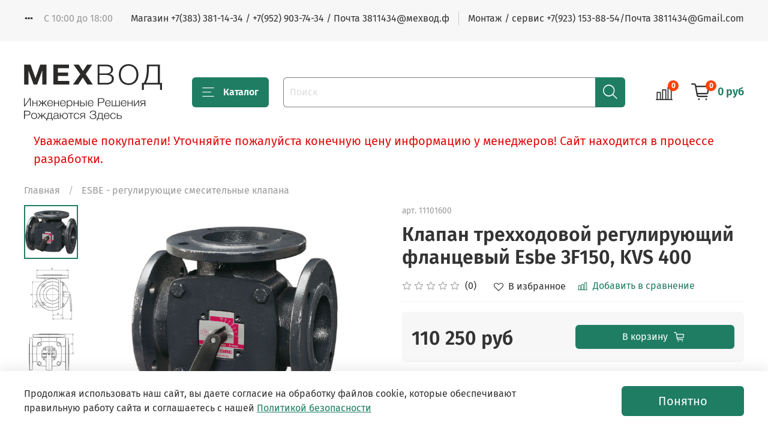

--- FILE ---
content_type: image/svg+xml
request_url: https://static.insales-cdn.com/files/1/4892/17240860/original/%D0%9B%D0%BE%D0%B3%D0%BE_2_67ba08f128fdb0405e4cfe126cad300b.svg
body_size: 7996
content:
<?xml version="1.0" encoding="UTF-8"?>
<!DOCTYPE svg PUBLIC "-//W3C//DTD SVG 1.1//EN" "http://www.w3.org/Graphics/SVG/1.1/DTD/svg11.dtd">
<!-- Creator: CorelDRAW 2019 (64-Bit) -->
<svg xmlns="http://www.w3.org/2000/svg" xml:space="preserve" width="687.649mm" height="280mm" version="1.1" style="shape-rendering:geometricPrecision; text-rendering:geometricPrecision; image-rendering:optimizeQuality; fill-rule:evenodd; clip-rule:evenodd"
viewBox="0 0 63161.54 25718.4"
 xmlns:xlink="http://www.w3.org/1999/xlink"
 xmlns:xodm="http://www.corel.com/coreldraw/odm/2003">
 <defs>
  <style type="text/css">
   <![CDATA[
    .fil0 {fill:#2B2A29;fill-rule:nonzero}
   ]]>
  </style>
 </defs>
 <g id="Слой_x0020_1">
  <metadata id="CorelCorpID_0Corel-Layer"/>
  <g id="_2209881498144">
   <path class="fil0" d="M48.99 9265.55l0 -9049.43 2981.53 0 2219.36 6215.04 2166.04 -6215.04 2914.68 0 0 9049.43 -1965.49 0 0 -6431.16 -2339.81 6431.16 -1617.69 0 -2366.34 -6367.61 0 6367.61 -1992.28 0zm20558.96 -9049.43l0 1626.9 -5067.2 0 0 1969.88 4652.82 0 0 1563.33 -4652.82 0 0 2224.35 5160.83 0 0 1664.97 -7233.22 0 0 -9049.43 7139.58 0zm10598.33 0l-2964.28 4321.33 3244.95 4728.1 -2500.03 0 -2085.67 -3139.31 -2112.45 3139.31 -2379.86 0 3355.83 -4728.1 -3101.69 -4321.33 2433.18 0 1898.64 2910.56 1911.89 -2910.56 2299.48 0zm2469.51 0l4077.69 0c1538.91,0 2981.53,609.29 2981.53,2262.16 0,483.21 -158.37,910.93 -474.6,1283.93 -316.47,372.74 -706.46,610.04 -1169.91,711.68 588.14,110.21 1071.76,343.24 1450.56,699.07 378.84,355.84 568.26,855.7 568.26,1499.8 0,838.78 -305.34,1480.63 -915.75,1925.48 -610.69,444.88 -1379.48,667.31 -2306.38,667.31l-4211.4 0 0 -9049.43zm882.34 737.15l0 3266.41 3021.59 0c632.7,0 1167.51,-127.12 1604.43,-381.32 436.64,-254.21 654.97,-669.33 654.97,-1245.58 0,-338.95 -68.97,-622.66 -207.18,-851.66 -138.22,-228.73 -336.39,-398.2 -595.03,-508.41 -258.4,-109.97 -519.15,-184.12 -782.07,-222.44 -262.89,-38.09 -568.22,-57.01 -915.75,-57.01l-2780.97 0zm0 3965.47l0 3609.65 2847.83 0c383.08,0 719.72,-21.19 1009.41,-63.56 289.68,-42.38 579.36,-125.1 869.05,-247.9 289.69,-122.82 514.65,-313.49 675.15,-571.99 160.23,-258.49 240.6,-578.27 240.6,-959.58 0,-364.41 -82.48,-671.35 -247.23,-921.51 -165.01,-249.93 -398.99,-432.01 -701.94,-546.52 -303.23,-114.23 -601.66,-192.67 -895.86,-235.04 -294.21,-42.36 -628.46,-63.56 -1002.77,-63.56l-2794.24 0zm13312.2 -4918.75c1328,0 2408.78,440.57 3242.28,1321.74 833.27,881.41 1250.02,2029.39 1250.02,3444.44 0,1406.48 -414.38,2544.12 -1243.38,3412.68 -829.01,868.54 -1916.42,1302.81 -3262.2,1302.81 -1337.02,0 -2415.41,-436.53 -3235.39,-1309.12 -820.24,-872.85 -1230.11,-2016.79 -1230.11,-3431.83 0,-1415.05 412.25,-2558.75 1236.74,-3431.59 824.5,-872.86 1905,-1309.13 3242.04,-1309.13zm-13.28 749.76c-1060.58,0 -1918.52,364.42 -2573.76,1093.25 -655,728.57 -982.61,1686.16 -982.61,2872.47 0,1211.53 325.23,2183.99 975.98,2916.86 650.72,732.86 1515.28,1099.31 2593.67,1099.31 1078.63,0 1945.32,-364.17 2600.56,-1093 654.99,-728.58 982.61,-1690.44 982.61,-2885.09 0,-1194.89 -329.74,-2160.79 -989.5,-2897.94 -659.49,-737.15 -1528.56,-1105.86 -2606.96,-1105.86zm15304.48 10955.99l-909.13 0 0 -2440.21 -7380.19 0 0 2440.21 -909.12 0 0 -3177.36 869.06 0c240.62,-423.7 448.06,-857.96 621.83,-1302.85 173.76,-444.85 309.59,-929.83 407.75,-1455.14 97.9,-525.57 175.88,-953.28 233.97,-1283.91 57.85,-330.37 97.9,-800.72 120.17,-1410.78 22.29,-610.04 33.44,-997.66 33.44,-1162.84 0,-165.19 0,-557.11 0,-1175.73l0 -521.04 5909.46 0 0 8312.28 1002.76 0 0 3177.36zm-1911.9 -3177.36l0 -7575.13 -4090.94 0 0 165.2c0,728.57 -9.02,1304.82 -26.77,1728.52 -17.79,423.7 -62.35,1006.25 -133.71,1747.7 -71.36,741.44 -209.58,1436.24 -414.64,2084.36 -204.8,648.15 -467.96,1264.76 -788.69,1849.35l5454.76 0z"/>
  </g>
  <g id="_2209881497824">
   <path class="fil0" d="M-0 19131.12l0 -3664.17 375.98 0 0 3288.47 2234.15 -3288.47 486.75 0 0 3664.17 -375.98 0 0 -3288.47 -2234.17 3288.47 -486.73 0zm6138.49 0l-348.47 0 0 -1245.48 -1620.23 0 0 1245.48 -348.47 0 0 -2645.28 348.47 0 0 1127.14 1620.23 0 0 -1127.14 348.47 0 0 2645.28zm1775.18 -1327.69l-1050.73 1327.69 -425.91 0 1233.38 -1543.95 -1111.54 -1101.33 469.88 0 1310.83 1348.35 0 -1348.35 348.25 0 0 1343.18 1310.61 -1343.18 470.1 0 -1111.52 1101.33 1233.14 1543.95 -425.69 0 -1050.73 -1327.69 -425.92 411.64 0 916.05 -348.25 0 0 -916.05 -425.91 -411.64zm5281.32 457.93c-62.66,298.46 -199.11,532.79 -409.29,702.58 -210.19,169.77 -479.12,254.77 -807.45,254.77 -394.48,0 -710.57,-125.22 -948.29,-375.71 -237.69,-250.48 -356.78,-585.08 -356.78,-1003.63 0,-418.54 120.69,-760.67 362.34,-1026.64 241.39,-265.98 553.8,-398.96 937.4,-398.96 401.65,0 710.57,132.13 926.32,396.38 215.51,264.25 323.49,591.76 323.49,982.97l0 92.54 -2195.55 0c0,305.34 80.23,560.12 240.49,764.34 160.46,204.2 400.95,306.2 721.68,306.2 468.23,0 757.74,-231.53 868.25,-694.83l337.38 0zm-320.73 -638.02c-18.49,-295.26 -108.66,-525.93 -271,-692.26 -162.33,-166.35 -375.98,-249.63 -641.44,-249.63 -287.65,0 -506.16,87.58 -655.3,262.55 -149.38,174.94 -242.57,401.31 -279.34,679.34l1847.08 0zm3135.5 1507.79l-348.47 0 0 -1245.48 -1620.24 0 0 1245.48 -348.47 0 0 -2645.28 348.47 0 0 1127.14 1620.24 0 0 -1127.14 348.47 0 0 2645.28zm3024.98 -869.77c-62.67,298.46 -199.09,532.79 -409.28,702.58 -210.18,169.77 -479.11,254.77 -807.48,254.77 -394.47,0 -710.55,-125.22 -948.27,-375.71 -237.71,-250.48 -356.8,-585.08 -356.8,-1003.63 0,-418.54 120.69,-760.67 362.35,-1026.64 241.39,-265.98 553.79,-398.96 937.4,-398.96 401.64,0 710.57,132.13 926.31,396.38 215.52,264.25 323.48,591.76 323.48,982.97l0 92.54 -2195.52 0c0,305.34 80.24,560.12 240.49,764.34 160.46,204.2 400.94,306.2 721.66,306.2 468.25,0 757.75,-231.53 868.28,-694.83l337.37 0zm-320.73 -638.02c-18.5,-295.26 -108.69,-525.93 -271,-692.26 -162.32,-166.35 -375.98,-249.63 -641.43,-249.63 -287.66,0 -506.18,87.58 -655.31,262.55 -149.38,174.94 -242.57,401.31 -279.33,679.34l1847.07 0zm1155.7 -1137.49l0 509.56c206.49,-391.21 545.71,-586.81 1017.42,-586.81 387.31,0 697.85,128.67 931.86,386.04 234.24,257.38 351.24,598.67 351.24,1024.09 0,418.75 -116.09,755.72 -348.47,1011.38 -232.15,255.61 -540.17,383.44 -923.53,383.44 -479.12,0 -814.64,-190.44 -1006.32,-571.33l0 1477.04 -337.38 0 0 -3633.41 315.18 0zm1683.81 501.81c-175.03,-207.65 -411.83,-311.38 -710.56,-311.38 -298.52,0 -533.69,101.14 -705.02,303.64 -171.57,202.48 -257.12,480.3 -257.12,833.84 0,346.45 87.39,620.82 262.68,823.3 175.04,202.5 412.04,303.63 710.57,303.63 291.33,0 524.43,-102 699.46,-306.21 175.29,-204.2 262.69,-475.99 262.69,-815.76 0,-346.45 -87.4,-623.41 -262.69,-831.06zm3470.33 2143.46l-348.47 0 0 -1245.48 -1620.24 0 0 1245.48 -348.47 0 0 -2645.28 348.47 0 0 1127.14 1620.24 0 0 -1127.14 348.47 0 0 2645.28zm641.44 -2645.28l348.47 0 0 1039.57 923.53 0c276.55,0 495.77,72.09 658.08,216.25 162.09,143.98 243.26,339.57 243.26,586.61 0,250.46 -81.17,446.93 -243.26,589.17 -162.31,142.45 -381.53,213.67 -658.08,213.67l-1272 0 0 -2645.28zm1824.88 1842.43c0,-168.06 -56.2,-298.47 -168.57,-391.21 -112.38,-92.52 -268.24,-138.8 -467.34,-138.8l-840.5 0 0 1060 840.5 0c202.79,0 359.57,-45.39 470.1,-136.21 110.52,-91.02 165.8,-222.29 165.8,-393.79zm884.92 -1842.43l348.48 0 0 2645.28 -348.48 0 0 -2645.28zm2953.06 2478.09c-210.19,169.77 -479.12,254.77 -807.47,254.77 -394.48,0 -710.57,-125.22 -948.29,-375.71 -237.68,-250.48 -356.79,-585.08 -356.79,-1003.63 0,-418.54 120.72,-760.67 362.35,-1026.64 241.39,-265.98 553.79,-398.96 937.4,-398.96 401.67,0 710.59,132.13 926.31,396.38 215.52,264.25 323.51,591.76 323.51,982.97l0 92.54 -2195.54 0c0,305.34 80.23,560.12 240.48,764.34 160.48,204.2 400.96,306.2 721.68,306.2 468.25,0 757.74,-231.53 868.26,-694.83 620.16,0 191.01,490.18 -71.9,702.58zm88.56 -1340.6c-18.5,-295.26 -108.68,-525.93 -271.01,-692.26 -162.34,-166.35 -375.98,-249.63 -641.44,-249.63 -287.66,0 -506.17,87.58 -655.3,262.55 -149.38,174.94 -242.56,401.31 -279.32,679.34l1847.08 0zm2444.33 -2156.39l1686.59 0c379.7,0 681.23,88.22 904.12,264.89 223.15,176.88 334.61,431.45 334.61,764.34 0,349.9 -112.39,615.86 -337.37,797.68 -224.76,181.84 -529.06,272.86 -912.44,272.86l-1299.52 0 0 1564.4 -375.98 0 0 -3664.17zm375.98 298.47l0 1507.81 1194.55 0c291.11,0 527.21,-60.92 707.79,-182.7 180.61,-121.8 271.01,-311.37 271.01,-568.53 0,-253.92 -83.01,-443.49 -248.8,-568.73 -166.02,-125.24 -396.34,-187.84 -691.37,-187.84l-1233.17 0zm5391.86 2495.93c-62.67,298.46 -199.1,532.79 -409.28,702.58 -210.19,169.77 -479.12,254.77 -807.47,254.77 -394.47,0 -710.57,-125.22 -948.28,-375.71 -237.7,-250.48 -356.78,-585.08 -356.78,-1003.63 0,-418.54 120.7,-760.67 362.34,-1026.64 241.4,-265.98 553.79,-398.96 937.4,-398.96 401.67,0 710.59,132.13 926.33,396.38 215.5,264.25 323.49,591.76 323.49,982.97l0 92.54 -2195.54 0c0,305.34 80.23,560.12 240.48,764.34 160.48,204.2 400.96,306.2 721.68,306.2 468.25,0 757.74,-231.53 868.27,-694.83l337.37 0zm-320.72 -638.02c-18.5,-295.26 -108.68,-525.93 -271,-692.26 -162.35,-166.35 -376,-249.63 -641.44,-249.63 -287.66,0 -506.17,87.58 -655.31,262.55 -149.37,174.94 -242.56,401.31 -279.32,679.34l1847.08 0zm818.32 1507.79l0 -2645.28 348.47 0 0 2372.42 1332.82 0 0 -2372.42 348.22 0 0 2372.42 1332.83 0 0 -2372.42 348.48 0 0 2645.28 -3710.81 0zm6735.76 -869.77c-62.65,298.46 -199.09,532.79 -409.28,702.58 -210.18,169.77 -479.11,254.77 -807.44,254.77 -394.5,0 -710.59,-125.22 -948.29,-375.71 -237.71,-250.48 -356.79,-585.08 -356.79,-1003.63 0,-418.54 120.69,-760.67 362.34,-1026.64 241.41,-265.98 553.81,-398.96 937.42,-398.96 401.65,0 710.57,132.13 926.31,396.38 215.5,264.25 323.48,591.76 323.48,982.97l0 92.54 -2195.53 0c0,305.34 80.23,560.12 240.48,764.34 160.47,204.2 400.96,306.2 721.68,306.2 468.23,0 757.76,-231.53 868.26,-694.83l337.37 0zm-320.71 -638.02c-18.5,-295.26 -108.68,-525.93 -271.02,-692.26 -162.31,-166.35 -375.97,-249.63 -641.43,-249.63 -287.65,0 -506.16,87.58 -655.31,262.55 -149.38,174.94 -242.54,401.31 -279.32,679.34l1847.08 0zm3135.5 1507.79l-348.47 0 0 -1245.48 -1620.25 0 0 1245.48 -348.46 0 0 -2645.28 348.46 0 0 1127.14 1620.25 0 0 -1127.14 348.47 0 0 2645.28zm2969.69 0l-348.47 0 0 -2264.4 -1537.46 2264.4 -431.24 0 0 -2645.28 348.47 0 0 2264.41 1537.23 -2264.41 431.47 0 0 2645.28zm2853.64 0l-348.47 0 0 -1111.65 -707.81 0 -1000.99 1111.65 -453.44 0 1056.25 -1121.97c-258.06,-16.99 -463.62,-91.66 -616.7,-223.8 -153.08,-132.12 -229.37,-311.38 -229.37,-537.75 0,-233.26 78.16,-418.52 234.93,-555.81 156.77,-137.28 365.81,-205.94 627.56,-205.94l1438.04 0 0 2645.28zm-348.47 -2372.41l-1006.56 0c-187.97,0 -334.59,43.68 -439.56,131.26 -105.23,87.36 -157.7,208.3 -157.7,362.8 0,154.28 52.47,275.21 157.7,362.8 104.97,87.37 251.58,131.26 439.56,131.26l1006.56 0 0 -988.12zm-55135.28 4451.54l1686.59 0c379.7,0 681.23,88.22 904.12,264.91 223.15,176.88 334.6,431.44 334.6,764.32 0,349.91 -112.38,615.87 -337.36,797.7 -224.75,181.84 -529.06,272.84 -912.44,272.84l-1299.5 0 0 1564.42 -376 0 0 -3664.2zm376 298.46l0 1507.81 1194.53 0c291.11,0 527.2,-60.89 707.79,-182.67 180.61,-121.8 271.01,-311.38 271.01,-568.52 0,-253.91 -83.01,-443.5 -248.81,-568.73 -166.01,-125.25 -396.33,-187.87 -691.37,-187.87l-1233.14 0zm4236.15 643.19c409.03,0 734.39,126.98 976.03,380.88 241.39,253.91 362.1,596.94 362.1,1029.24 0,428.87 -119.78,767.79 -359.34,1016.54 -239.77,248.75 -566.05,373.13 -978.79,373.13 -412.98,0 -742.02,-126.08 -987.14,-378.28 -245.34,-252.21 -367.87,-592.63 -367.87,-1021.49 0,-425.43 122.53,-765.22 367.87,-1019.14 245.11,-253.9 574.15,-380.88 987.14,-380.88zm718.88 579.08c-180.82,-204.21 -422.22,-306.21 -724.44,-306.21 -302.46,0 -543.84,102 -724.44,306.21 -180.83,204.21 -271.01,477.71 -271.01,820.94 0,349.89 89.25,625.98 268.23,828.45 178.73,202.49 424.76,303.62 738.09,303.62 302.45,0 542,-101.14 719.12,-303.62 176.89,-202.48 265.44,-476.85 265.44,-823.3 0,-346.65 -90.4,-621.88 -271,-826.09zm2162.26 815.78l-1050.72 1327.69 -425.94 0 1233.39 -1543.97 -1111.52 -1101.32 469.86 0 1310.86 1348.35 0 -1348.35 348.24 0 0 1343.19 1310.61 -1343.19 470.1 0 -1111.54 1101.32 1233.16 1543.97 -425.69 0 -1050.73 -1327.69 -425.92 411.64 0 916.05 -348.24 0 0 -916.05 -425.92 -411.64zm5668.39 2171.64l-348.47 0 0 -843.95 -2289.42 0 0 843.95 -348.46 0 0 -1116.82 337.35 0c261.77,-449.31 392.64,-1126.93 392.64,-2032.64l0 -339.77 1858.18 0 0 2372.41 398.17 0 0 1116.82zm-746.63 -1116.82l0 -2099.57 -1172.35 0 0 174.96c0,830.18 -123.48,1471.85 -370.43,1924.61l1542.78 0zm3627.78 10.35l0 247.02c-84.87,27.55 -176.88,41.32 -276.56,41.32 -150.99,0 -250.66,-43.03 -298.52,-128.67 -47.85,-85.88 -71.91,-204.21 -71.91,-355.28 -239.56,353.55 -597.27,530.21 -1072.91,530.21 -291.13,0 -518.89,-65.21 -682.83,-195.59 -164.17,-130.41 -246.27,-312.25 -246.27,-545.5 0,-476.86 352.17,-749.72 1056.27,-818.36 37,-3.44 88.55,-7.76 154.93,-12.91 66.37,-4.96 115.16,-9.26 146.6,-12.7 31.21,-3.45 71.91,-7.75 121.63,-12.91 49.72,-5.16 86.71,-9.46 110.52,-12.91 24.06,-3.44 53.42,-8.62 88.56,-15.48 34.9,-6.91 62.66,-13.57 83.02,-20.45 20.12,-6.9 41.39,-14.63 63.58,-23.25 21.96,-8.61 42.33,-18.08 60.81,-28.2 66.38,-41.31 99.45,-125.22 99.45,-252.2 0,-209.38 -62.68,-356.99 -188,-442.62 -125.33,-85.87 -309.61,-128.69 -553.11,-128.69 -239.54,0 -422.92,50.57 -550.1,151.92 -127.17,101.15 -201.86,258 -224.05,470.82l-331.81 0c14.79,-284.9 121.62,-504.39 320.73,-658.68 199.09,-154.49 473.79,-231.75 824.08,-231.75 324.43,0 579.7,65.19 765.85,195.6 186.15,130.41 279.32,319.12 279.32,566.15l0 1440.89c0,68.63 1.86,117.48 5.57,146.76 3.7,29.25 19.43,56.59 46.93,82.4 27.75,25.61 72.84,38.52 135.52,38.52 47.85,0 92.26,-5.17 132.72,-15.48zm-663.63 -1178.36c-33.07,34.21 -87.64,62.39 -163.02,84.76 -75.61,22.39 -144.75,38.74 -207.43,48.86 -62.65,10.33 -169.72,24.11 -320.72,41.31 -36.98,3.44 -64.52,6.9 -83.01,10.11 -117.93,13.79 -214.82,29.26 -290.42,46.49 -75.61,17 -162.1,45.41 -259.91,84.79 -97.57,39.59 -171.35,94.47 -221.07,164.82 -49.93,70.37 -74.68,156.89 -74.68,259.74 0,154.5 58.95,277.16 176.89,367.97 117.92,91.03 276.56,136.44 475.65,136.44 269.13,0 497.59,-74.68 685.6,-223.81 188.22,-149.32 282.1,-345.8 282.1,-589.38l0 -432.09zm3378.75 -1281.67c409.27,0 734.63,126.98 976.26,380.88 241.4,253.91 362.12,596.94 362.12,1029.24 0,428.87 -119.79,767.79 -359.35,1016.54 -239.78,248.75 -566.05,373.13 -979.03,373.13 -401.65,0 -723.51,-119.2 -964.94,-357.63 -241.39,-238.65 -371.35,-560.14 -389.85,-965.11l-641.43 0 0 1245.51 -348.47 0 0 -2645.28 348.47 0 0 1127.15 652.54 0c40.46,-370.56 180.57,-663.85 420.13,-880.12 239.8,-216.03 547.56,-324.29 923.55,-324.29zm719.13 579.08c-180.84,-204.21 -422.22,-306.21 -724.46,-306.21 -302.44,0 -543.85,102 -724.43,306.21 -180.82,204.21 -271,477.71 -271,820.94 0,349.89 89.24,625.98 268.22,828.45 178.74,202.49 424.77,303.62 738.08,303.62 302.46,0 542.02,-101.14 718.89,-303.62 177.12,-202.48 265.47,-476.85 265.47,-823.3 0,-346.65 -90.18,-621.88 -270.78,-826.09zm3174.35 -228.97l-1056.27 0 0 2372.44 -348.47 0 0 -2372.44 -1056.27 0 0 -272.84 2461.01 0 0 272.84zm2610.12 1425.4c-48.08,308.79 -176.19,556.69 -384.31,743.68 -208.33,187 -480.25,280.61 -815.77,280.61 -398.19,0 -717.05,-125.24 -956.61,-375.71 -239.8,-250.49 -359.56,-583.38 -359.56,-998.46 0,-432.32 120.69,-777.91 362.11,-1036.98 241.63,-259.09 563.27,-388.64 965.16,-388.64 328.12,0 594.49,80.7 799.13,241.86 204.65,161.4 327.21,384.33 367.66,669.25l-354.01 0c-92.03,-428.86 -361.18,-643.4 -807.22,-643.4 -298.76,0 -535.53,101.99 -710.58,306.2 -175.29,204.22 -262.68,479.45 -262.68,826.11 0,346.45 84.62,621.65 254.35,825.88 169.48,204.21 398.18,306.2 685.6,306.2 239.8,0 435.17,-66.06 586.16,-198.18 151.24,-132.13 245.34,-318.04 282.1,-558.41l348.47 0zm2682.05 947.04l-348.47 0 0 -1111.67 -707.8 0 -1001.01 1111.67 -453.44 0 1056.26 -1121.97c-258.05,-17 -463.61,-91.7 -616.67,-223.81 -153.08,-132.12 -229.4,-311.39 -229.4,-537.76 0,-233.24 78.16,-418.52 234.93,-555.82 156.79,-137.29 365.82,-205.92 627.58,-205.92l1438.01 0 0 2645.28zm-348.47 -2372.44l-1006.54 0c-187.98,0 -334.58,43.68 -439.58,131.27 -105.2,87.36 -157.68,208.3 -157.68,362.79 0,154.28 52.48,275.23 157.68,362.8 105,87.38 251.6,131.26 439.58,131.26l1006.54 0 0 -988.14zm5491.28 1296.93c0,95.97 -14.57,193.66 -44.15,293.29 -29.37,99.41 -81.17,201.41 -154.94,306.21 -73.54,104.58 -164.85,197.33 -273.53,277.8 -108.91,80.7 -249.96,146.76 -423.17,198.21 -173.18,51.42 -364.88,77.24 -575.06,77.24 -490.45,0 -874.76,-111.45 -1153.16,-334.61 -278.17,-222.93 -417.36,-530.01 -417.36,-921.22l0 -30.76 359.32 0c0,332.68 109.85,583.16 329.06,751.22 219.44,168.27 522.57,252.2 909.66,252.2 320.73,0 578.99,-83.06 774.39,-249.62 195.4,-166.33 292.98,-371.41 292.98,-615 0,-209.16 -85.8,-379.8 -257.15,-511.93 -171.34,-132.13 -384.31,-198.17 -638.64,-198.17l-630.58 0 0 -298.48 630.58 0c224.76,0 412.73,-56.59 563.97,-169.77 151.22,-113.2 226.85,-271.15 226.85,-473.64 0,-243.58 -88.57,-427.15 -265.47,-550.65 -177.12,-123.52 -407.43,-185.27 -691.38,-185.27 -324.41,0 -587.1,71.22 -788.02,213.68 -200.96,142.45 -308.69,349.02 -323.49,620.15l-364.9 0c18.26,-367.1 160.24,-646.85 425.71,-838.8 265.45,-192.14 612.05,-288.35 1039.6,-288.35 394.49,0 717.28,84.14 967.95,252.21 250.65,168.05 375.98,416.8 375.98,746.26 0,181.84 -58.04,343.88 -174.12,486.33 -116.3,142.45 -251.57,239.29 -406.51,290.71l0 15.5c213.89,51.42 381.53,152.77 503.15,303.61 121.63,151.07 182.44,344.74 182.44,581.66zm3240.71 1919.46l-348.47 0 0 -843.95 -2289.42 0 0 843.95 -348.46 0 0 -1116.82 337.36 0c261.76,-449.31 392.63,-1126.93 392.63,-2032.64l0 -339.77 1858.19 0 0 2372.41 398.17 0 0 1116.82zm-746.63 -1116.82l0 -2099.57 -1172.35 0 0 174.96c0,830.18 -123.49,1471.85 -370.45,1924.61l1542.79 0zm3500.6 -596.91c-62.66,298.45 -199.08,532.81 -409.27,702.57 -210.18,169.79 -479.12,254.79 -807.47,254.79 -394.48,0 -710.57,-125.24 -948.27,-375.71 -237.71,-250.49 -356.8,-585.09 -356.8,-1003.62 0,-418.55 120.69,-760.7 362.34,-1026.67 241.4,-265.97 553.8,-398.94 937.42,-398.94 401.63,0 710.58,132.11 926.3,396.38 215.51,264.23 323.48,591.74 323.48,982.95l0 92.54 -2195.52 0c0,305.36 80.23,560.13 240.47,764.34 160.46,204.2 400.95,306.21 721.67,306.21 468.24,0 757.77,-231.54 868.28,-694.83l337.36 0zm-320.73 -638.02c-18.49,-295.24 -108.68,-525.92 -271,-692.26 -162.31,-166.34 -375.98,-249.62 -641.42,-249.62 -287.66,0 -506.17,87.58 -655.32,262.54 -149.38,174.93 -242.56,401.31 -279.31,679.34l1847.05 0zm3207.43 560.76c-48.11,308.79 -176.2,556.69 -384.32,743.68 -208.35,187 -480.27,280.61 -815.8,280.61 -398.17,0 -717.04,-125.24 -956.6,-375.71 -239.78,-250.49 -359.57,-583.38 -359.57,-998.46 0,-432.32 120.7,-777.91 362.12,-1036.98 241.64,-259.09 563.29,-388.64 965.16,-388.64 328.12,0 594.51,80.7 799.14,241.86 204.63,161.4 327.18,384.33 367.66,669.25l-354.03 0c-92.01,-428.86 -361.18,-643.4 -807.22,-643.4 -298.75,0 -535.54,101.99 -710.58,306.2 -175.27,204.22 -262.68,479.45 -262.68,826.11 0,346.45 84.64,621.65 254.35,825.88 169.5,204.21 398.18,306.2 685.6,306.2 239.8,0 435.19,-66.06 586.18,-198.18 151.22,-132.13 245.34,-318.04 282.1,-558.41l348.48 0zm480.94 -1698.24l348.47 0 0 1039.56 1078.23 0c276.56,0 496,72.09 658.09,216.27 162.33,143.95 243.48,339.55 243.48,586.6 0,250.46 -81.15,446.93 -243.48,589.17 -162.09,142.46 -381.53,213.68 -658.09,213.68l-1426.7 0 0 -2645.28zm1979.82 1842.43c0,-168.07 -56.21,-298.46 -168.59,-391.21 -112.59,-92.53 -268.22,-138.81 -467.29,-138.81l-995.47 0 0 1060 995.47 0c202.78,0 359.32,-45.39 469.86,-136.2 110.75,-91.03 166.03,-222.29 166.03,-393.79z"/>
  </g>
 </g>
</svg>
